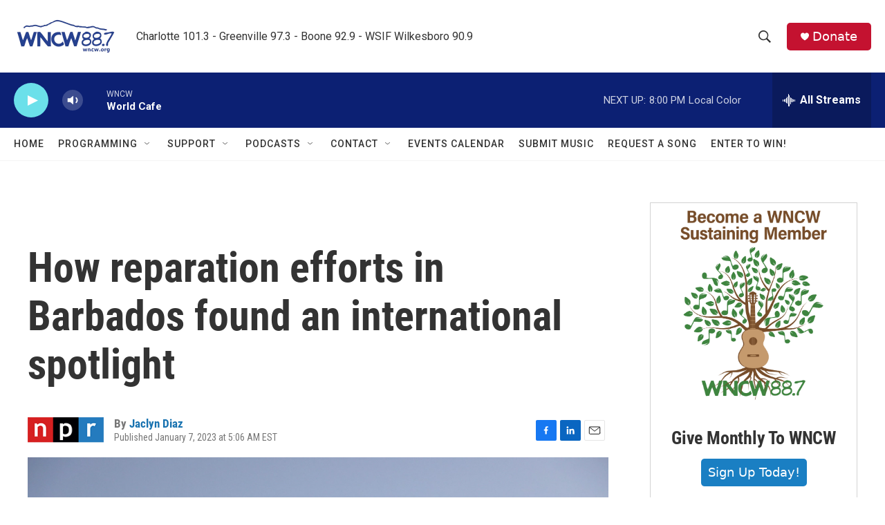

--- FILE ---
content_type: text/html; charset=utf-8
request_url: https://www.google.com/recaptcha/api2/aframe
body_size: 265
content:
<!DOCTYPE HTML><html><head><meta http-equiv="content-type" content="text/html; charset=UTF-8"></head><body><script nonce="g7P0MTmsHWCyynfs5xh-hA">/** Anti-fraud and anti-abuse applications only. See google.com/recaptcha */ try{var clients={'sodar':'https://pagead2.googlesyndication.com/pagead/sodar?'};window.addEventListener("message",function(a){try{if(a.source===window.parent){var b=JSON.parse(a.data);var c=clients[b['id']];if(c){var d=document.createElement('img');d.src=c+b['params']+'&rc='+(localStorage.getItem("rc::a")?sessionStorage.getItem("rc::b"):"");window.document.body.appendChild(d);sessionStorage.setItem("rc::e",parseInt(sessionStorage.getItem("rc::e")||0)+1);localStorage.setItem("rc::h",'1768870257553');}}}catch(b){}});window.parent.postMessage("_grecaptcha_ready", "*");}catch(b){}</script></body></html>